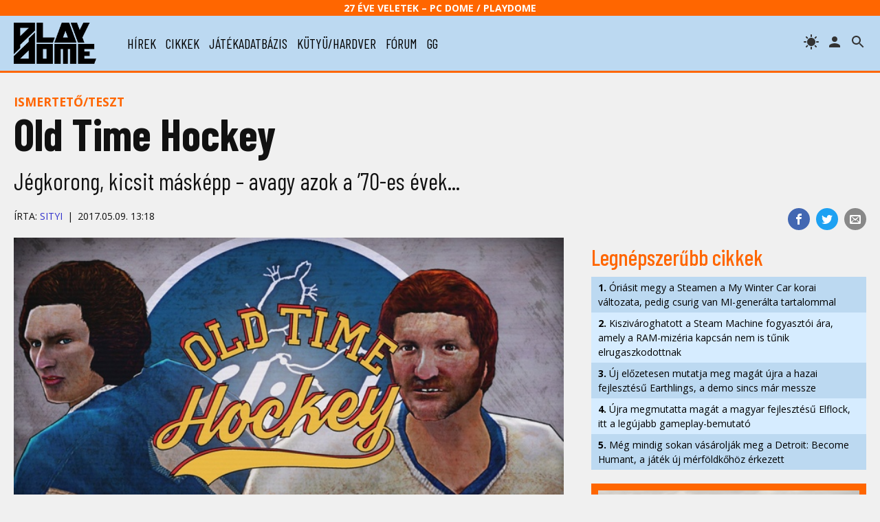

--- FILE ---
content_type: text/html; charset=UTF-8
request_url: https://www.playdome.hu/cikk/47823/old-time-hockey
body_size: 47790
content:
<!DOCTYPE html>
<html>
<head>
<!-- Google tag (gtag.js) -->
<script async src="https://www.googletagmanager.com/gtag/js?id=G-2T6Q3FV1DL"></script>
<script>
  window.dataLayer = window.dataLayer || [];
  function gtag(){dataLayer.push(arguments);}
  gtag('js', new Date());

  gtag('config', 'G-2T6Q3FV1DL');
</script>
 <title>Old Time Hockey | PlayDome online játékmagazin</title>
 <meta http-equiv="content-type" content="text/html; charset=utf-8" />
 <link rel="preconnect" href="//www.pcdome.hu" crossorigin />
 <link rel="dns-prefetch" href="//www.pcdome.hu" />
 <link rel="dns-prefetch" href="//cdn.playdome.hu" />
 <link rel="dns-prefetch" href="//fonts.googleapis.com" />
 <meta name="description" content="Jégkorong, kicsit másképp – avagy azok a ’70-es évek..." />
 <meta name="keywords" content="" />
 <link rel="canonical" href="https://www.playdome.hu/cikk/47823/old-time-hockey" />
 <meta property="og:title" content="Old Time Hockey | PlayDome online játékmagazin" />
 <meta property="og:image" content="https://www.playdome.hu/gallery/6500/old-time-hockey-headline-1.jpg" />
 <meta property="og:image:width" content="660" />
 <meta property="og:image:height" content="371" />
 <meta property="og:site_name" content="PlayDome.hu" />
 <meta property="og:description" content="Jégkorong, kicsit másképp – avagy azok a ’70-es évek..." />
 <meta property="og:url" content="https://www.playdome.hu/cikk/47823/old-time-hockey" />
 <meta property="og:type" content="website" />
 <meta property="og:locale" content="hu_HU" />
 <meta name="viewport" content="width=device-width, initial-scale=1, user-scalable=yes" />
 <meta name="robots" content="index, follow" />
 <link href="/css/pd.css?91" rel="stylesheet" type="text/css" title="normal" />
 <link rel="apple-touch-icon" sizes="180x180" href="/img/apple-touch-icon.png">
 <link rel="icon" type="image/png" sizes="32x32" href="/img/favicon-32x32.png">
 <link rel="icon" type="image/png" sizes="16x16" href="/img/favicon-16x16.png">
 <link rel="manifest" href="/site.webmanifest">
 <meta name="theme-color" content="#bcd9f1" />
 <script src="//ajax.googleapis.com/ajax/libs/jquery/3.6.0/jquery.min.js"></script>
 <script>!window.jQuery && document.write('<script src="/js/jquery-3.6.0.min.js"><\/script>');</script>
 <script src="/js/pd.js?6"></script>
 <script type="application/bannerData" id="adData">
 {
  "url"         : "https://www.playdome.hu/cikk/47823/old-time-hockey",
  "uid"         : "47823",
  "pageType"    : "article",
  "keywords"    : [],
  "category"    : "Cikk/Ismertető/teszt",
  "adult"        : 0,
  "gSens"        : 0,
  "extraData"    : []
 }
 </script>
<!-- InMobi Choice. Consent Manager Tag v3.0 (for TCF 2.2) -->
<script type="text/javascript" async=true>
(function() {
  var host = 'www.playdome.hu';
  var element = document.createElement('script');
  var firstScript = document.getElementsByTagName('script')[0];
  var url = 'https://cmp.inmobi.com'
    .concat('/choice/', '2CFJPrqDGZcGN', '/', host, '/choice.js?tag_version=V3');
  var uspTries = 0;
  var uspTriesLimit = 3;
  element.async = true;
  element.type = 'text/javascript';
  element.src = url;

  firstScript.parentNode.insertBefore(element, firstScript);

  function makeStub() {
    var TCF_LOCATOR_NAME = '__tcfapiLocator';
    var queue = [];
    var win = window;
    var cmpFrame;

    function addFrame() {
      var doc = win.document;
      var otherCMP = !!(win.frames[TCF_LOCATOR_NAME]);

      if (!otherCMP) {
        if (doc.body) {
          var iframe = doc.createElement('iframe');

          iframe.style.cssText = 'display:none';
          iframe.name = TCF_LOCATOR_NAME;
          doc.body.appendChild(iframe);
        } else {
          setTimeout(addFrame, 5);
        }
      }
      return !otherCMP;
    }

    function tcfAPIHandler() {
      var gdprApplies;
      var args = arguments;

      if (!args.length) {
        return queue;
      } else if (args[0] === 'setGdprApplies') {
        if (
          args.length > 3 &&
          args[2] === 2 &&
          typeof args[3] === 'boolean'
        ) {
          gdprApplies = args[3];
          if (typeof args[2] === 'function') {
            args[2]('set', true);
          }
        }
      } else if (args[0] === 'ping') {
        var retr = {
          gdprApplies: gdprApplies,
          cmpLoaded: false,
          cmpStatus: 'stub'
        };

        if (typeof args[2] === 'function') {
          args[2](retr);
        }
      } else {
        if(args[0] === 'init' && typeof args[3] === 'object') {
          args[3] = Object.assign(args[3], { tag_version: 'V3' });
        }
        queue.push(args);
      }
    }

    function postMessageEventHandler(event) {
      var msgIsString = typeof event.data === 'string';
      var json = {};

      try {
        if (msgIsString) {
          json = JSON.parse(event.data);
        } else {
          json = event.data;
        }
      } catch (ignore) {}

      var payload = json.__tcfapiCall;

      if (payload) {
        window.__tcfapi(
          payload.command,
          payload.version,
          function(retValue, success) {
            var returnMsg = {
              __tcfapiReturn: {
                returnValue: retValue,
                success: success,
                callId: payload.callId
              }
            };
            if (msgIsString) {
              returnMsg = JSON.stringify(returnMsg);
            }
            if (event && event.source && event.source.postMessage) {
              event.source.postMessage(returnMsg, '*');
            }
          },
          payload.parameter
        );
      }
    }

    while (win) {
      try {
        if (win.frames[TCF_LOCATOR_NAME]) {
          cmpFrame = win;
          break;
        }
      } catch (ignore) {}

      if (win === window.top) {
        break;
      }
      win = win.parent;
    }
    if (!cmpFrame) {
      addFrame();
      win.__tcfapi = tcfAPIHandler;
      win.addEventListener('message', postMessageEventHandler, false);
    }
  };

  makeStub();

  function makeGppStub() {
    const CMP_ID = 10;
    const SUPPORTED_APIS = [
      '2:tcfeuv2',
      '6:uspv1',
      '7:usnatv1',
      '8:usca',
      '9:usvav1',
      '10:uscov1',
      '11:usutv1',
      '12:usctv1'
    ];

    window.__gpp_addFrame = function (n) {
      if (!window.frames[n]) {
        if (document.body) {
          var i = document.createElement("iframe");
          i.style.cssText = "display:none";
          i.name = n;
          document.body.appendChild(i);
        } else {
          window.setTimeout(window.__gpp_addFrame, 10, n);
        }
      }
    };
    window.__gpp_stub = function () {
      var b = arguments;
      __gpp.queue = __gpp.queue || [];
      __gpp.events = __gpp.events || [];

      if (!b.length || (b.length == 1 && b[0] == "queue")) {
        return __gpp.queue;
      }

      if (b.length == 1 && b[0] == "events") {
        return __gpp.events;
      }

      var cmd = b[0];
      var clb = b.length > 1 ? b[1] : null;
      var par = b.length > 2 ? b[2] : null;
      if (cmd === "ping") {
        clb(
          {
            gppVersion: "1.1", // must be Version.Subversion, current: 1.1
            cmpStatus: "stub", // possible values: stub, loading, loaded, error
            cmpDisplayStatus: "hidden", // possible values: hidden, visible, disabled
            signalStatus: "not ready", // possible values: not ready, ready
            supportedAPIs: SUPPORTED_APIS, // list of supported APIs
            cmpId: CMP_ID, // IAB assigned CMP ID, may be 0 during stub/loading
            sectionList: [],
            applicableSections: [-1],
            gppString: "",
            parsedSections: {},
          },
          true
        );
      } else if (cmd === "addEventListener") {
        if (!("lastId" in __gpp)) {
          __gpp.lastId = 0;
        }
        __gpp.lastId++;
        var lnr = __gpp.lastId;
        __gpp.events.push({
          id: lnr,
          callback: clb,
          parameter: par,
        });
        clb(
          {
            eventName: "listenerRegistered",
            listenerId: lnr, // Registered ID of the listener
            data: true, // positive signal
            pingData: {
              gppVersion: "1.1", // must be Version.Subversion, current: 1.1
              cmpStatus: "stub", // possible values: stub, loading, loaded, error
              cmpDisplayStatus: "hidden", // possible values: hidden, visible, disabled
              signalStatus: "not ready", // possible values: not ready, ready
              supportedAPIs: SUPPORTED_APIS, // list of supported APIs
              cmpId: CMP_ID, // list of supported APIs
              sectionList: [],
              applicableSections: [-1],
              gppString: "",
              parsedSections: {},
            },
          },
          true
        );
      } else if (cmd === "removeEventListener") {
        var success = false;
        for (var i = 0; i < __gpp.events.length; i++) {
          if (__gpp.events[i].id == par) {
            __gpp.events.splice(i, 1);
            success = true;
            break;
          }
        }
        clb(
          {
            eventName: "listenerRemoved",
            listenerId: par, // Registered ID of the listener
            data: success, // status info
            pingData: {
              gppVersion: "1.1", // must be Version.Subversion, current: 1.1
              cmpStatus: "stub", // possible values: stub, loading, loaded, error
              cmpDisplayStatus: "hidden", // possible values: hidden, visible, disabled
              signalStatus: "not ready", // possible values: not ready, ready
              supportedAPIs: SUPPORTED_APIS, // list of supported APIs
              cmpId: CMP_ID, // CMP ID
              sectionList: [],
              applicableSections: [-1],
              gppString: "",
              parsedSections: {},
            },
          },
          true
        );
      } else if (cmd === "hasSection") {
        clb(false, true);
      } else if (cmd === "getSection" || cmd === "getField") {
        clb(null, true);
      }
      //queue all other commands
      else {
        __gpp.queue.push([].slice.apply(b));
      }
    };
    window.__gpp_msghandler = function (event) {
      var msgIsString = typeof event.data === "string";
      try {
        var json = msgIsString ? JSON.parse(event.data) : event.data;
      } catch (e) {
        var json = null;
      }
      if (typeof json === "object" && json !== null && "__gppCall" in json) {
        var i = json.__gppCall;
        window.__gpp(
          i.command,
          function (retValue, success) {
            var returnMsg = {
              __gppReturn: {
                returnValue: retValue,
                success: success,
                callId: i.callId,
              },
            };
            event.source.postMessage(msgIsString ? JSON.stringify(returnMsg) : returnMsg, "*");
          },
          "parameter" in i ? i.parameter : null,
          "version" in i ? i.version : "1.1"
        );
      }
    };
    if (!("__gpp" in window) || typeof window.__gpp !== "function") {
      window.__gpp = window.__gpp_stub;
      window.addEventListener("message", window.__gpp_msghandler, false);
      window.__gpp_addFrame("__gppLocator");
    }
  };

  makeGppStub();

  var uspStubFunction = function() {
    var arg = arguments;
    if (typeof window.__uspapi !== uspStubFunction) {
      setTimeout(function() {
        if (typeof window.__uspapi !== 'undefined') {
          window.__uspapi.apply(window.__uspapi, arg);
        }
      }, 500);
    }
  };

  var checkIfUspIsReady = function() {
    uspTries++;
    if (window.__uspapi === uspStubFunction && uspTries < uspTriesLimit) {
      console.warn('USP is not accessible');
    } else {
      clearInterval(uspInterval);
    }
  };

  if (typeof window.__uspapi === 'undefined') {
    window.__uspapi = uspStubFunction;
    var uspInterval = setInterval(checkIfUspIsReady, 6000);
  }
})();
</script>
<!-- End InMobi Choice. Consent Manager Tag v3.0 (for TCF 2.2) -->

<script type="application/javascript">
var debugVersion=Date.now();const admeLocalQueryString=window.location.search,admeLocalUrlParams=new URLSearchParams(admeLocalQueryString),admeLocalDebug=admeLocalUrlParams.has("admeDebug"),admeUrl="https://link.adaptivemedia.hu/adme/extra/adme",admeLink=admeLocalDebug?admeUrl+".js?v="+debugVersion:admeUrl+".min.js",admeElement=document.createElement("script");admeElement.src=admeLink,document.head.appendChild(admeElement),admeElement.onload=()=>{console.log("adme.js loaded")},admeElement.onerror=()=>{console.log("adme.js cannot be loaded")};
</script>

</head>
<body>
<header class="slotHeader">
 <div id="header-25">27 éve Veletek – PC Dome / PlayDome</div>
 <div id="header-content">
  <a href="/"><div id="logo"></div></a>
  <div id="menu-h"><svg xmlns="http://www.w3.org/2000/svg" width="36" height="36" viewBox="0 0 24 24"><path d="M0 0h24v24H0z" fill="none"/><path d="M3 18h18v-2H3v2zm0-5h18v-2H3v2zm0-7v2h18V6H3z"/></svg></div>
  <nav id="menu">
   <ul>
    <li><a href="/hirek/">hírek</a></li>
    <li><a href="/cikk/">cikkek</a></li>
    <li><a href="/jatek/">játékadatbázis</a></li>
    <li><a href="/kutyu-hardver/">kütyü/hardver</a></li>
    <li><a href="/forum.php">fórum</a></li>
    <li><a href="/gg">gg</a></li>

   </ul>
  </nav>
  <span id="header-search" title="keresés"></span>

  <a href="/felhasznalo" rel="nofollow"><span id="header-profile" title="bejelentkezés/regisztráció"></span></a>
  <span id="header-theme" title="témaváltás"></span>
 </div>
<div id="search"><form action="/kereses" id="search-form" method="get" onsubmit="return searchCheck();"><input type="text" id="search-input" name="k" placeholder="Keresés..." autofocus /> 
<select name="st"><option value="">minden</option><option value="jatek">játékok</option><option value="forum">fórum</option></select>
<button type="submit" form="search-form"><img src="/img/icon-search.svg" alt="" style="width: 24px; height: 24px; vertical-align: text-bottom;" /></button></form></div>
</header>

<div id="content" class="slotFullContainer">
 <div id="notifications"></div>
 <div id="" class="center" style="margin: 10px 0; max-width: 100%; overflow-x: hidden;"></div>
<script type="application/ld+json">
{
 "@context": "http://schema.org",
 "@type": "NewsArticle",
 "headline": "Old Time Hockey",
 "datePublished": "2017-05-09T13:18:00Z",
 "dateModified": "2017-05-09T13:18:00Z",
 "author":
 {
  "@type": "Person",
  "name": "Sityi"
 },
 "image":
 {
  "@type": "ImageObject",
  "url": "gallery/6500/old-time-hockey-headline-1.jpg",
  "width": 660,
  "height": 371
 },
 "thumbnailUrl": "https://www.pcdome.hu/content/news/147823-200.jpg",
 "publisher":
 {
  "@type": "Organization",
  "name": "PlayDome.hu",
  "logo":
  {
   "@type": "ImageObject",
   "url": "/img/playdome-logo-400x400.jpg",
   "width": 400,
   "height": 400
  }
 },
 "description": "Jégkorong, kicsit másképp – avagy azok a ’70-es évek...",
 "url": "https://www.playdome.hu/cikk/47823/old-time-hockey"
}
</script>

<p class="content-category"><a href="/cikk/ismerteto" style="text-decoration: none;">Ismertető/teszt</a></p>

<h1>Old Time Hockey</h1>
<p class="lead">Jégkorong, kicsit másképp – avagy azok a ’70-es évek...</p>
<div id="content-header-social">
 <ul>
 <li class="share-facebook"><a href="https://www.facebook.com/sharer/sharer.php?u=https%3A%2F%2Fwww.playdome.hu%2Fcikk%2F47823%2Fold-time-hockey" target="_blank" title="Oszd meg Facebookon!"><img src="/img/icon-facebook.svg" alt="Facebook" /></a></li>
 <li class="share-twitter"><a href="https://twitter.com/intent/tweet?url=https%3A%2F%2Fwww.playdome.hu%2Fcikk%2F47823%2Fold-time-hockey&text=Old Time Hockey | PlayDome online játékmagazin" target="_blank" title="Oszd meg Twitteren!"><img src="/img/icon-twitter.svg" alt="Twitter" /></a></li>
 <li class="share-email"><a href="mailto:?subject=Old Time Hockey | PlayDome online játékmagazin&body=https%3A%2F%2Fwww.playdome.hu%2Fcikk%2F47823%2Fold-time-hockey" title="Oszd meg e-mailben!"><img src="/img/icon-email.svg" alt="e-mail" /></a></li>
 </ul>
</div>
<div class="author"><p>Írta: <a href="/felhasznalo/86109/sityi" style="text-decoration: none;">Sityi</a><span class="content-date">2017.05.09. 13:18</span></p></div>

<div id="left">
<article class="slotArticle">
<div class="headline-image"><a href="/jatek/6500/old-time-hockey">
<picture>
 <source media="(min-width: 1061px)" sizes="1280px" srcset="//www.pcdome.hu/gallery/6500/old-time-hockey-headline-1.jpg" />
 <source media="(min-width: 801px)" sizes="660px" srcset="//www.pcdome.hu/gallery/6500/old-time-hockey-headline-1.jpg" />
 <source media="(min-width: 701px)" sizes="1280px" srcset="//www.pcdome.hu/gallery/6500/old-time-hockey-headline-1.jpg" />
 <source media="(min-width: 0px)" sizes="660px" srcset="//www.pcdome.hu/gallery/6500/old-time-hockey-headline-1.jpg" />
 <img src="//www.pcdome.hu/gallery/6500/old-time-hockey-headline-1.jpg" alt="Old Time  Hockey" />
</picture>
</a></a></div>
<p>Úgy látszik, idén a kanadaiak elől nem menekülhetek: a <I><a href="/jatek/6479/semispheres">Semishperes</a></I> és a <I><a href="/jatek/6488/dystoria">Dystoria</a></I> után az <I>Old Time Hockey</I> is a juharszirup, Ryan Gosling, és természetesen a jégkorong hazájából érkezett Steamre és PlayStation 4-re. Ha emlékezetem nem csal, akkor PC-n az utolsó EA Sports-féle NHL-játék a 2008-as <I>NHL 09</I> volt, azaz majdnem 10 éve nem jött ki olyan hokis játék számítógépre, amit a szaksajtó egyáltalán említésre méltatott volna. Persze hiba volna egy kicsiny fejlesztőstúdiótól ugyanazt elvárni, mint amit a nagy mamut évtizedek óta csinál, de ilyen ínséges időben nem válogatunk – na de mit is kapunk a pénzünkért?
</p>
<div class="video"><div style="position:relative;height:0;padding-bottom:56.25%"><iframe src="https://www.youtube.com/embed/28XXoVFZJ84?rel=0?ecver=2" width="640" height="360" frameborder="0" style="position:absolute;width:100%;height:100%;left:0" allowfullscreen></iframe></div> </div>
<p>
Hogy miben próbál az <I>Old Time Hockey</I> újítani? Először is, van sztori mód, amelyben a Hinto Brews csapatot juttathatjuk fel a csúcsra, szép lassan átélve a „kutyaütőkből bajnokok” (rém?)álmot. Emellett mivel meccs nincs sör nélkül (kapaszkodni ugyebár csak kell valamibe), így az irányítás is beállítható egykezesre, nehogy el kelljen engedni az üveget/dobozt akárcsak egy pillanatra is. Nem viccelek, tényleg emiatt van Beer Mode irányítás is! Azt a korszakát eleveníti fel az észak-amerikai hokinak a játék, amikor még különösebb védőfelszerelés nélkül mentek a jégre a játékosok, a kapusok a Jason Voorhees által ikonikussá tett maszkban védtek, a bunyók pedig pont emiatt komolyabb sérülésveszélyt jelentettek – no nem mintha maga a mérkőzés hárfás háttérzenéjű teadélután lett volna. Kicsit pontosítva: a ’70-es évekre gondoltak a készítők. No de nézzük sorjában, mivel is állunk szemben!</p>
<figure>
<a href="//cdn.playdome.hu/gallery/6500/image1.jpg" rel="gallery" class="swipebox"><picture>
  <source media="(max-width: 1000px)" srcset="//cdn.playdome.hu/gallery/6500/image1g.jpg" />
  <source media="(min-width: 1001px)" srcset="//cdn.playdome.hu/gallery/6500/image1.jpg" />
  <img src="//cdn.playdome.hu/gallery/6500/image1g.jpg" alt="Old Time Hockey" />
 </picture></a>
</figure><p>A játék a fejlesztők saját motorját, a Hive Engine 2-t használja – sok technikai információt sajnos nem találtam róla, így marad a laikus megközelítés az értékelésnél: a stílus koherens (sőt, nekem valahol még tetszik is), de alapvetően igencsak elavult szintet hoz. Engem leginkább a baltával faragott játékosok zavarnak a legjobban, bár az tény, hogy karakterisztikájuk így is van – személyiségük meg pláne, hála a gyűjtögethető játékoskártyáknak. Ettől függetlenül panaszunk nem nagyon lehet, az antikolás jól áll neki: a képek sarkai a régi katódsugárcsöves tévékét imitálva hozzák vissza a majd’ 50 évvel ezelőtti hangulatot. A hangok terén sokkal jobb a helyzet: a meccs alapzaja, a korong és az ütők csattogása abszolút a helyükön vannak, a kis hangulatfokozó orgonaszólók nem hiányoznak, ergo a meccs audio-illúziója szinte tökéletes. Kicsit több beszólás a közönségtől jobb lett volna, illetve a kommentár színvonala is el van maradva úgy 10 évvel, de ez is inkább hosszú távon tűnik fel. A menüben hallható zenék viszont nagyon állatok – telitalálat a soundtrack, érdemes lehet külön DLC-ként elérhetővé tenni!</p>
<figure>
<a href="//cdn.playdome.hu/gallery/6500/image2.jpg" rel="gallery" class="swipebox"><picture>
  <source media="(max-width: 1000px)" srcset="//cdn.playdome.hu/gallery/6500/image2g.jpg" />
  <source media="(min-width: 1001px)" srcset="//cdn.playdome.hu/gallery/6500/image2.jpg" />
  <img src="//cdn.playdome.hu/gallery/6500/image2g.jpg" alt="Old Time Hockey" />
 </picture></a>
</figure><p>Az irányítással viszont nem vagyok kibékülve. Szokható, de addig azért lesz pár ősz hajszálunk. A sörös mód mellett lehet árkád és profi – előbbinél két gombot elég nyomkodni, utóbbinál totális kontrollunk van az adott játékos felett. Csakhogy: az előbbi esetében pont az egyszerűsítés miatt nem mindig sikerül azt csinálnunk, amit szeretnénk (ehhez kell idő, amíg ráérzünk); utóbbinál viszont nem vagyok róla teljesen meggyőződve, hogy nem lett-e túlbonyolítva (bodycheckelni például úgy tudunk, hogy míg a bal karral irányítjuk, merre siklunk a korcsolyánkon, a jobbal addig a lökés irányát határozzuk meg). Persze ha már belejöttünk, nem rossz, de addig sok olyan meccs le fog menni, aminek az eredménye jobb is lehetett volna.</p>
<figure>
<a href="//cdn.playdome.hu/gallery/6500/image3.jpg" rel="gallery" class="swipebox"><picture>
  <source media="(max-width: 1000px)" srcset="//cdn.playdome.hu/gallery/6500/image3g.jpg" />
  <source media="(min-width: 1001px)" srcset="//cdn.playdome.hu/gallery/6500/image3.jpg" />
  <img src="//cdn.playdome.hu/gallery/6500/image3g.jpg" alt="Old Time Hockey" />
 </picture></a>
</figure><p>Játékmódok tekintetében nem vagyunk különösebben eleresztve: játszhatunk tét nélküli meccseket a mindössze 10 csapat közül választva – vagy tolhatjuk a Hinto Brews történetét. Ha bajnokságot akarunk indítani egy másik csapattal, azt csak a sztori mód abszolválása után tehetjük meg – sajnos. Emellett gyakorlási lehetőség sincs a különféle szituációkra, pedig nem ártana, hogy például a bunyók során minél kisebb eséllyel verjenek répává vagy büntetővel ne egy éles meccsen találkozzunk először – nem, a tét nélküli meccs ilyen célzott felkészülésre sajnos nem jó.</p>
<figure>
<a href="//cdn.playdome.hu/gallery/6500/image4.jpg" rel="gallery" class="swipebox"><picture>
  <source media="(max-width: 1000px)" srcset="//cdn.playdome.hu/gallery/6500/image4g.jpg" />
  <source media="(min-width: 1001px)" srcset="//cdn.playdome.hu/gallery/6500/image4.jpg" />
  <img src="//cdn.playdome.hu/gallery/6500/image4g.jpg" alt="Old Time Hockey" />
 </picture></a>
</figure><p>Mindent összevetve az <I>Old Time Hockey</I> remek móka minden hibája ellenére is. Elvileg újabb 10 csapat érkezik egy DLC keretén belül, illetve a fejlesztők figyelnek a játékosok visszajelzéseire (legalábbis Steamen), így esélyes, hogy a fenti morgásaim egy része okafogyottá válhat egy idő után. Az se búsuljon, akiknek Xbox One-ja vagy Nintendo Switche van, ezekre is hamarosan érkezik az OTH. Hívd át 3 haverodat egy délután, gamepadeket-sört elő, aztán lehet a klasszikus faütővel beakasztani és pofozkodni!</p>




</article>

<p>
 <img src="/img/icon-down-arrow-orange.svg" alt="" /> <span id="content-like-arrow">Kattints, ha érdekesnek találtad a cikket!</span><br />
 <button id="content-like" class="like" style="margin-right: 1em;"><span class="thumbup"></span> Tetszett (<span id="like-num">11</span>)</button>
 <button id="game-follow" class="like"><span class="star"></span> Játék követése</button>
</p>



<div id="review">
 <div id="review-pro"><strong>Pozitívumok</strong><ul><li>PC-re nagyon rég jött már ki jégkoronggal foglalkozó játék (legalábbis ami ismertebbé vált volna).</li><li>A sztori mód egész érdekes (nem kell minden meccset feltétlenül megnyernünk, más céljaink vannak).</li><li>Fenomenális soundtrack.</li></ul></div><div id="review-con"><strong>Negatívumok</strong><ul><li>Lehetne több játékmód is.</li><li>A kommentátor szövegelhetne változatosabban is – a közönséggel együtt.</li><li>Az irányítás eleinte nem az igazi.</li><li>Baltával faragott emberek.</li></ul></div>
</div>


<h3>További képek</h3>
<div class="splide" role="group">
 <div class="splide__track">
  <ul class="splide__list">
<li class="splide__slide"><a href="//cdn.playdome.hu/gallery/6500/image5.jpg" rel="gallery" class="swipebox"><img src="//cdn.playdome.hu/gallery/6500/image5g.jpg" alt="Old Time  Hockey" /></a></li>
<li class="splide__slide"><a href="//cdn.playdome.hu/gallery/6500/image6.jpg" rel="gallery" class="swipebox"><img src="//cdn.playdome.hu/gallery/6500/image6g.jpg" alt="Old Time  Hockey" /></a></li>
<li class="splide__slide"><a href="//cdn.playdome.hu/gallery/6500/image7.jpg" rel="gallery" class="swipebox"><img src="//cdn.playdome.hu/gallery/6500/image7g.jpg" alt="Old Time  Hockey" /></a></li>
<li class="splide__slide"><a href="//cdn.playdome.hu/gallery/6500/image8.jpg" rel="gallery" class="swipebox"><img src="//cdn.playdome.hu/gallery/6500/image8g.jpg" alt="Old Time  Hockey" /></a></li>
<li class="splide__slide"><a href="//cdn.playdome.hu/gallery/6500/image9.jpg" rel="gallery" class="swipebox"><img src="//cdn.playdome.hu/gallery/6500/image9g.jpg" alt="Old Time  Hockey" /></a></li>
<li class="splide__slide"><a href="//cdn.playdome.hu/gallery/6500/image10.jpg" rel="gallery" class="swipebox"><img src="//cdn.playdome.hu/gallery/6500/image10g.jpg" alt="Old Time  Hockey" /></a></li>
<li class="splide__slide"><a href="//cdn.playdome.hu/gallery/6500/image11.jpg" rel="gallery" class="swipebox"><img src="//cdn.playdome.hu/gallery/6500/image11g.jpg" alt="Old Time  Hockey" /></a></li>
<li class="splide__slide"><a href="//cdn.playdome.hu/gallery/6500/image12.jpg" rel="gallery" class="swipebox"><img src="//cdn.playdome.hu/gallery/6500/image12g.jpg" alt="Old Time  Hockey" /></a></li>

  </ul>
 </div>
</div>
<script>
$(function()
{
 var splide=new Splide('.splide', {perPage: 3, autoHeight: true, rewind: true, breakpoints: {1100: {perPage: 2}, 850: {perPage: 1}, 800: {perPage: 2}, 500: {perPage: 1, pagination: false}}});
 splide.mount();
});
</script>



<div id="gameinfo">
<div id="gameinfo-data">
  <h3><a href="/jatek/6500/old-time-hockey">Old Time  Hockey</a></h3>
  <div><strong>Platform:</strong> <ul class="gameinfo-platforms"><li><a href="/jatek/?pl=pc">PC</a></li><li><a href="/jatek/?pl=ps4">PlayStation 4</a></li><li><a href="/jatek/?pl=x1">Xbox One</a></li></ul></div>
  <p><strong>Fejlesztő:</strong> <a href="/ceg/2254/v7-entertainment">V7 Entertainment</a></p>
  <p><strong>Kiadó:</strong> <a href="/ceg/2254/v7-entertainment">V7 Entertainment</a></p>

  <p><strong>Megjelenés:</strong> <br /><i>2017. március 28.</i> PC<br /><i>n/a:</i> PS4, X1</p>
  <p><strong>Minimális rendszerigény:</strong> Intel Core 2 Duo E6700 2,66 GHz vagy hasonló AMD processzor, 4 GB RAM, GeForce 450, 4 GB HDD, 64-bites Windows 7</p>
  <p><strong>Ajánlott konfiguráció:</strong> Intel Core 2 Quad Q9300 2,5 GHz vagy hasonló AMD processzor, 6 GB RAM, GeForce 570, 4 GB HDD, 64-bites Windows 10</p>
 <p class="small strong"><a href="/jatek/6500/old-time-hockey">&raquo; Tovább a játék adatlapjára</a></p>
 </div>
</div>

<ul class="share">
 <li class="share-facebook"><a href="https://www.facebook.com/sharer/sharer.php?u=https%3A%2F%2Fwww.playdome.hu%2Fcikk%2F47823%2Fold-time-hockey" target="_blank" title="Oszd meg Facebookon!"><img src="/img/icon-facebook.svg" alt="Facebook" /></a></li>
 <li class="share-twitter"><a href="https://twitter.com/intent/tweet?url=https%3A%2F%2Fwww.playdome.hu%2Fcikk%2F47823%2Fold-time-hockey&text=Old Time Hockey | PlayDome online játékmagazin" target="_blank" title="Oszd meg Twitteren!"><img src="/img/icon-twitter.svg" alt="Twitter" /></a></li>
 <li class="share-messenger"><a href="https://www.facebook.com/dialog/send?app_id=718559591893044&link=https%3A%2F%2Fwww.playdome.hu%2Fcikk%2F47823%2Fold-time-hockey" target="_blank" title="Oszd meg Messengeren!"><img src="/img/icon-messenger.png" alt="Messenger" /></a></li>
 <li class="share-viber"><a href="viber://forward?text=https%3A%2F%2Fwww.playdome.hu%2Fcikk%2F47823%2Fold-time-hockey" title="Oszd meg Viberen!"><img src="/img/icon-viber.png" alt="Viber" /></a></li>
 <li class="share-whatsapp"><a href="https://api.whatsapp.com/send?phone=&text=https%3A%2F%2Fwww.playdome.hu%2Fcikk%2F47823%2Fold-time-hockey" target="_blank" title="Oszd meg WhatsAppon!"><img src="/img/icon-whatsapp.svg" alt="WhatsApp" /></a></li>
 <li class="share-email"><a href="mailto:?subject=Old Time Hockey | PlayDome online játékmagazin&body=https%3A%2F%2Fwww.playdome.hu%2Fcikk%2F47823%2Fold-time-hockey" title="Oszd meg e-mailben!"><img src="/img/icon-email.svg" alt="e-mail" /></a></li>
</ul>
<div id="content-author">
 <img src="/usr/avatar/86/86109-author-100.jpg" alt="Sityi" style="width: 100px; height: 100px; border: 1px solid #000;" />
<p class="small"><strong><a href="/felhasznalo/86109/sityi">Sityi</a></strong><br />Örökifjú hardvertudor, csúcsamatőr fotelpilóta, botcsinálta zenészkezdemény. De amúgy békés majdnemmindenevő. Vonzódik a kerek dolgokhoz: legjobban a kormánykerék és a DJ-kontrollerei mögött érzi magát.</p><div class="clr"></div>
</div>
<h3 id="hozzaszolasok" class="clr">HOZZÁSZÓLÁSOK</h3>

<p style="margin: .25em 0;">Még nincs hozzászólás, légy Te az első!</p>
<div id="content-new-comment" class="right"><form id="post-comment" action="/forum.php?action=sl" method="post"><textarea id="comment-letter" name="letter"  style="cursor: pointer;" placeholder="Jelentkezz be, kattints ide!"></textarea><br />

<input type="hidden" name="f" value="30" /><input type="hidden" name="t" value="0" /><input type="hidden" name="content_id" value="47823" /></form></div>
<script>$("#comment-letter").click(function(){window.location.href="/felhasznalo";});</script>
</div><div id="right" class="slotSingleColumn">
 <h3>Legnépszerűbb cikkek</h3>
 <ul class="toplist"><li><a href="/hirek/64572/oriasit-megy-a-steamen-a-my-winter-car-korai-valtozata-pedig-csurig-van-mi-generalta-tartalommal"><strong>1.</strong> Óriásit megy a Steamen a My Winter Car korai változata, pedig csurig van MI-generálta tartalommal</a></li><li><a href="/hirek/64576/kiszivaroghatott-a-steam-machine-fogyasztoi-ara-amely-a-ram-mizeria-kapcsan-nem-is-tunik-elrugaszkodottnak"><strong>2.</strong> Kiszivároghatott a Steam Machine fogyasztói ára, amely a RAM-mizéria kapcsán nem is tűnik elrugaszkodottnak</a></li><li><a href="/hirek/64586/uj-elozetesen-mutatja-meg-magat-ujra-a-hazai-fejlesztesu-earthlings-a-demo-sincs-mar-messze"><strong>3.</strong> Új előzetesen mutatja meg magát újra a hazai fejlesztésű Earthlings, a demo sincs már messze</a></li><li><a href="/hirek/64571/ujra-megmutatta-magat-a-magyar-fejlesztesu-elflock-itt-a-legujabb-gameplay-bemutato"><strong>4.</strong> Újra megmutatta magát a magyar fejlesztésű Elflock, itt a legújabb gameplay-bemutató</a></li><li><a href="/hirek/64575/meg-mindig-sokan-vasaroljak-meg-a-detroit-become-humant-a-jatek-uj-merfoldkohoz-erkezett"><strong>5.</strong> Még mindig sokan vásárolják meg a Detroit: Become Humant, a játék új mérföldkőhöz érkezett</a></li></ul>

 <div id="" class="center" style="margin-top: 20px;"></div>

 <div id="daily-gameguess">
 <a href="/gg"><img src="/content/gameguess/20260120/1-dc516c63fcc62f1b0381b22687e6f1a1.jpg" style="width: 100%;" alt="GG GameGuess" /></a><br />
 <a href="/gg"><strong>GG - Napi feladvány</strong><br />Találd ki, melyik játékhoz tartoznak a képrészletek!</a></div>



 <h3><a href="/forum.php?action=lt">Legfrissebb fórumtémák</a></h3>
 <dl class="forum-latest"><dt>00:36</dt><dd><a href="/forum.php?action=ll&t=8626" title="Utolsó: Shadowguard 2026.01.20. 00:36">Ki mivel játszik mostanában?</a> <span class="gray">[8188]</span></dd><dt>00:06</dt><dd><a href="/forum.php?action=ll&t=9617" title="Utolsó: SMBX-fan 2026.01.20. 00:06">Helyzetjelentés</a> <span class="gray">[157534]</span></dd><dt>14:20</dt><dd><a href="/forum.php?action=ll&t=2983" title="Utolsó: Aryx 2026.01.19. 14:20">Windows Help Desk</a> <span class="gray">[7877]</span></dd><dt>10:58</dt><dd><a href="/forum.php?action=ll&t=29230" title="Utolsó: Dark Archon 2026.01.19. 10:58">Clair Obscur: Expedition 33</a> <span class="gray">[51]</span></dd><dt>13:45</dt><dd><a href="/forum.php?action=ll&t=27640" title="Utolsó: Aribeth 2026.01.17. 13:45">Diablo IV</a> <span class="gray">[455]</span></dd><dt>15:09</dt><dd><a href="/forum.php?action=ll&t=17770" title="Utolsó: jawsika 2026.01.16. 15:09">Milyen játékot vettél/tervezel venni mostanában?</a> <span class="gray">[2535]</span></dd><dt>12:54</dt><dd><a href="/forum.php?action=ll&t=28795" title="Utolsó: Aryx 2026.01.14. 12:54">Versenyszimulátorok</a> <span class="gray">[42]</span></dd><dt>20:10</dt><dd><a href="/forum.php?action=ll&t=14769" title="Utolsó: david139 2026.01.12. 20:10">Szét*** az ideg</a> <span class="gray">[5477]</span></dd><dt>14:45</dt><dd><a href="/forum.php?action=ll&t=7223" title="Utolsó: SMBX-fan 2026.01.10. 14:45">Kezd durvulni az időjárás!</a> <span class="gray">[4472]</span></dd><dt>11:57</dt><dd><a href="/forum.php?action=ll&t=29311" title="Utolsó: Baracklekvár 2026.01.10. 11:57">Újra megmutatta magát a magyar fejlesztésű Elflock, itt a legújabb gameplay-bemutató [hozzászólások]</a> <span class="gray">[1]</span></dd></dl>



 <h3>Hasznos tartalmak</h3>
 <div id="right-promo">
  <div><a href="/hirek/64371/asus-tuf-gaming-x-hatsune-miku-egyuttmukodes-ki-mondta-hogy-ami-gamer-az-nem-lehet-cuki-x"><img src="/content/hasznos/asus-hatsune-miku.jpg" alt="ASUS TUF Gaming x Hatsune Miku együttműködés – Ki mondta, hogy ami gamer, az nem lehet cuki?" />
  <p style="margin-top: 0;">ASUS TUF Gaming x Hatsune Miku együttműködés – Ki mondta, hogy ami gamer, az nem lehet cuki? (x)</p></a></div><div><a href="/hirek/64350/wifi-7-asus-modra-a-negyven-7-es-ugynok-ajanlasaval-x"><img src="/content/hasznos/asus-wifi7.jpg" alt="WiFi 7 ASUS módra – A negyven 7-es ügynök ajánlásával" />
  <p style="margin-top: 0;">WiFi 7 ASUS módra – A negyven 7-es ügynök ajánlásával (x)</p></a></div><div><a href="/cikk/55386/amit-az-ultraszeles-monitorokrol-tudni-erdemes"><img src="/content/hasznos/hasznos-ultraszeles.jpg" alt="Amit az ultraszéles monitorokról tudni érdemes" />
  <p style="margin-top: 0;">Amit az ultraszéles monitorokról tudni érdemes</p></a></div><div><a href="/cikk/52959/kis-panelhatarozo-avagy-milyen-monitort-valasszak"><img src="/content/hasznos/hasznos-panelhatarozo.jpg" alt="Kis panelhatározó, avagy milyen monitort válasszak?" />
  <p style="margin-top: 0;">Kis panelhatározó, avagy milyen monitort válasszak?</p></a></div><div><a href="/cikk/53572/amit-a-monitorcsatlakozokrol-tudni-erdemes"><img src="/content/hasznos/hasznos-monitorcsatlakozok.jpg" alt="Amit a monitorcsatlakozókról tudni érdemes" />
  <p style="margin-top: 0;">Amit a monitorcsatlakozókról tudni érdemes</p></a></div>
 </div>

 <div id="" class="center"></div>

</div>

<script>
$(function()
{
 $("#content-new-comment textarea").focus(function(){$(this).addClass("open");});
 $("#content-like").click(function(){
  if(!$("#content-like").hasClass("active"))
  {
    $.get("/like.php?c=47823", function(data){
     if(data=="OK")
     {
       $("#content-like").addClass("active");
       $("#like-num").text(parseInt($("#like-num").text())+1);
     }
   });
  }
 });

 $("#game-follow").click(function(){
    $.get("/follow.php?g=6500", function(data){
     if(data=="OK")
     {
       $("#game-follow").addClass("active");
       notificationPopup("A Old Time  Hockey játékot hozzáadtuk követett játékaidhoz.", 5000);
     }
     else if(data=="DEL")
     {
       $("#game-follow").removeClass("active");
       notificationPopup("A Old Time  Hockey játékot töröltük követett játékaid közül.", 5000);
     }
     else
     {
       notificationPopup('A funkció használatához <a href="/felhasznalo">jelentkezz be</a>!', 5000);
     }
   });
 });

 $(".insert-tag").on("click", function(){
     insertAtCursor("comment-letter", $(this).data("prefix"), $(this).data("postfix"));
 });

 $(".forum-spoiler").click(function()
 {
  $(this).removeClass("forum-spoiler");
 });

});

function insertsmiley(smiley)
{
 insertAtCursor("comment-letter", smiley, "");
}

function insertAtCursor(textarea, prefix, postfix="")
{
 var t=$("#"+textarea);
 var cursorPosStart=t.prop('selectionStart');
 var cursorPosEnd=t.prop('selectionEnd');
 var v=t.val();
 var textBefore=v.substring(0, cursorPosStart);
 var textSelected=v.substring(cursorPosStart, cursorPosEnd);
 var textAfter=v.substring(cursorPosEnd, v.length);
 if(postfix=="")
 {
   cursorPosEnd-=textSelected.length;
   textSelected=""; // overwrite selected text
 }
 t.val(textBefore+prefix+textSelected+postfix+textAfter);
 if(cursorPosEnd>cursorPosStart || postfix!="") t.prop("selectionStart", cursorPosEnd+prefix.length+postfix.length);
 else t.prop("selectionStart", cursorPosStart+prefix.length);
 t.prop("selectionEnd", cursorPosEnd+prefix.length+postfix.length);
 t.focus();
}

function insertLink()
{
 var link=$("#link-url").val();
 insertAtCursor("comment-letter", "[link:"+link+"]", "[/link]");
}
</script>
</div>

<div id="recommended-footer">
<h3>Ezeket is olvasd el!</h3>
<div class="recommended-content">
<div>
 <div>
   <div class="content-list-category">Játékhírek</div>
   <h3>Napokon belül megjelenik a MicroProse ókori háborúkat feldolgozó stratégiája, a Strategos</h3>
 </div>
 <a href="/hirek/64587/napokon-belul-megjelenik-a-microprose-okori-haborukat-feldolgozo-strategiaja-a-strategos"><picture>
  <source media="(max-width: 480px)" srcset="//www.pcdome.hu/gallery/article/64587/article-headline-1.jpg" />
  <source media="(min-width: 481px) and (max-width: 800px)" srcset="//www.pcdome.hu/content/news/164587-400.jpg" />
  <source media="(min-width: 801px)" srcset="//www.pcdome.hu/gallery/article/64587/article-headline-1.jpg" />
  <img src="//www.pcdome.hu///www.pcdome.hu/gallery/article/64587/article-headline-1.jpg" alt="Napokon belül megjelenik a MicroProse ókori háborúkat feldolgozó stratégiája, a Strategos" />
 </picture></a>
</div><div>
 <div>
   <div class="content-list-category">megjelenési dátum</div>
   <h3>Trailert és dátumot kapott Peter Molyneux új istenszimulátora, a Masters of Albion</h3>
 </div>
 <a href="/hirek/64581/trailert-es-datumot-kapott-peter-molyneux-uj-istenszimulatora-a-masters-of-albion"><picture>
  <source media="(max-width: 480px)" srcset="//www.pcdome.hu/gallery/article/64581/article-headline-1.jpg" />
  <source media="(min-width: 481px) and (max-width: 800px)" srcset="//www.pcdome.hu/content/news/164581-400.jpg" />
  <source media="(min-width: 801px)" srcset="//www.pcdome.hu/gallery/article/64581/article-headline-1.jpg" />
  <img src="//www.pcdome.hu///www.pcdome.hu/gallery/article/64581/article-headline-1.jpg" alt="Trailert és dátumot kapott Peter Molyneux új istenszimulátora, a Masters of Albion" />
 </picture></a>
</div><div>
 <div>
   <div class="content-list-category">Játékhírek</div>
   <h3>Új trailerben kapott végre megjelenési dátumot a ’90-es évek hajós stratégiájának remake-je, a Corsairs: Battle of the Caribbean</h3>
 </div>
 <a href="/hirek/64583/uj-trailerben-kapott-vegre-megjelenesi-datumot-a-90-es-evek-hajos-strategiajanak-remake-je-a-corsairs-battle-of-the-caribbean"><picture>
  <source media="(max-width: 480px)" srcset="//www.pcdome.hu/gallery/article/64583/article-headline-1.jpg" />
  <source media="(min-width: 481px) and (max-width: 800px)" srcset="//www.pcdome.hu/content/news/164583-400.jpg" />
  <source media="(min-width: 801px)" srcset="//www.pcdome.hu/gallery/article/64583/article-headline-1.jpg" />
  <img src="//www.pcdome.hu///www.pcdome.hu/gallery/article/64583/article-headline-1.jpg" alt="Új trailerben kapott végre megjelenési dátumot a ’90-es évek hajós stratégiájának remake-je, a Corsairs: Battle of the Caribbean" />
 </picture></a>
</div><div>
 <div>
   <div class="content-list-category">Játékhírek</div>
   <h3>Kőkemény morális döntések sora vár egy háborús kórházban a most bejelentett War Angelsben</h3>
 </div>
 <a href="/hirek/64594/kokemeny-moralis-dontesek-sora-var-egy-haborus-korhazban-a-most-bejelentett-war-angelsben"><picture>
  <source media="(max-width: 480px)" srcset="//www.pcdome.hu/gallery/article/64594/article-headline-1.jpg" />
  <source media="(min-width: 481px) and (max-width: 800px)" srcset="//www.pcdome.hu/content/news/164594-400.jpg" />
  <source media="(min-width: 801px)" srcset="//www.pcdome.hu/gallery/article/64594/article-headline-1.jpg" />
  <img src="//www.pcdome.hu///www.pcdome.hu/gallery/article/64594/article-headline-1.jpg" alt="Kőkemény morális döntések sora vár egy háborús kórházban a most bejelentett War Angelsben" />
 </picture></a>
</div><div>
 <div>
   <div class="content-list-category">Játékhírek</div>
   <h3>Pár napja még a The Division 3-ról áradozott, ma már a Battlefielden dolgozik Julian Gerighty</h3>
 </div>
 <a href="/hirek/64593/par-napja-meg-a-the-division-3-rol-aradozott-ma-mar-a-battlefielden-dolgozik-julian-gerighty"><picture>
  <source media="(max-width: 480px)" srcset="//www.pcdome.hu/gallery/article/64593/article-headline-1.jpg" />
  <source media="(min-width: 481px) and (max-width: 800px)" srcset="//www.pcdome.hu/content/news/164593-400.jpg" />
  <source media="(min-width: 801px)" srcset="//www.pcdome.hu/gallery/article/64593/article-headline-1.jpg" />
  <img src="//www.pcdome.hu///www.pcdome.hu/gallery/article/64593/article-headline-1.jpg" alt="Pár napja még a The Division 3-ról áradozott, ma már a Battlefielden dolgozik Julian Gerighty" />
 </picture></a>
</div><div>
 <div>
   <div class="content-list-category">Játékhírek</div>
   <h3>Új előzetesen mutatja meg magát újra a hazai fejlesztésű Earthlings, a demo sincs már messze</h3>
 </div>
 <a href="/hirek/64586/uj-elozetesen-mutatja-meg-magat-ujra-a-hazai-fejlesztesu-earthlings-a-demo-sincs-mar-messze"><picture>
  <source media="(max-width: 480px)" srcset="//www.pcdome.hu/gallery/article/64586/article-headline-1.jpg" />
  <source media="(min-width: 481px) and (max-width: 800px)" srcset="//www.pcdome.hu/content/news/164586-400.jpg" />
  <source media="(min-width: 801px)" srcset="//www.pcdome.hu/gallery/article/64586/article-headline-1.jpg" />
  <img src="//www.pcdome.hu///www.pcdome.hu/gallery/article/64586/article-headline-1.jpg" alt="Új előzetesen mutatja meg magát újra a hazai fejlesztésű Earthlings, a demo sincs már messze" />
 </picture></a>
</div>
</div>
</div>

<footer>
 <div class="wrapper">
  <div class="footer-col">
  <p><strong>PlayDome online magazin</strong><br />Az 1998-ban alapított PC Dome utódja</p>
  <ul>
   <li><a href="/impresszum.html">Impresszum</a></li>
   <li><a href="/mediaajanlat.html">Médiaajánlat</a></li>
   <li><a href="/adatvedelem.html">Adatvédelem</a></li>
   <li><a href="/rss/playdome.xml">RSS</a></li>
  </ul>
  <ul>
   <li><a href="/blog/">Blogok</a></li>
  </ul>
  <p class="small"></p>
  </div><div class="footer-col">
  <p><strong>Kövess minket!</strong></p>
  <ul>
   <li><a href="https://www.facebook.com/pcdome" target="_blank">Facebook</a></li>
   <li><a href="https://www.youtube.com/playdomehu" target="_blank">YouTube</a></li>
   <li><a href="https://www.instagram.com/playdome/" target="_blank">Instagram</a></li>
   <li><a href="https://www.twitter.com/playdomehu/" target="_blank">Twitter</a></li>
   <li><a href="https://steamcommunity.com/groups/playdome" target="_blank">Steam csoport</a></li>
   <li><a href="https://store.steampowered.com/curator/6944876/" target="_blank">Steam kurátor</a></li>
  </ul>
  </div><div class="footer-col">
  <p><strong>Partnerek</strong></p>
  <ul>
   <li><a href="http://www.undergroundmagazin.hu" target="_blank">Underground magazin</a></li>
   <li><a href="http://pogessor.pcdome.hu/" target="_blank">Pogessor - Hearts of Iron</a></li>
  </ul>
  <ul>
   <li><a href="/hirek/sajtokozlemeny" target="_blank">Miegymás</a></li>
  </ul>
  <p><strong>Ügynökségi értékesítési képviselet:</strong><br /><a href="https://adaptivemedia.hu" target="_blank">Adaptive Media</a></p>
  <p><a class="change-consent" onclick="window.__tcfapi('displayConsentUi', 2, function() {} );" style="cursor: pointer;">Adatvédelmi- és sütibeállítások</a></p>
  </div>
 </div>
</footer>


<script>
$(function()
{

 $(".swipebox").swipebox({useSVG: false});
 $("#header-theme").click(function(){
   $("body").toggleClass("dark-mode");
   if($("body").hasClass("dark-mode")) setCookie("theme", "dark");
   else setCookie("theme", "light");
 });
 if(window.matchMedia && window.matchMedia('(prefers-color-scheme: dark)').matches)
 {
   $("body").addClass("dark-mode");
   setCookie("theme", "dark");
 }
 $("#header-search").click(function(){$("#search").toggle(); $("#search-input").focus();});
 $("#search").click(function(e){
   if($(e.target).is("#search"))
   {
     e.preventDefault();
     $("#search").fadeOut(200);
   }
 });

   $("#menu-h").click(function(e) {
       $("nav#menu").toggle();
       $("header").toggleClass("fixed");
       e.preventDefault();
   });

  $(window).resize(function(){
   if($("#menu-h").css('display')=="none")
   {
     if($("nav#menu").css('display')=="none")
     {
       $("nav#menu").css('display', 'inline-block');
       $("header").removeClass("fixed");
     }
   }
   else
   {
     $("nav#menu").css('display', 'none');
   }
  });

 $("p.spoiler").on("click", function(){$(this).removeClass("spoiler");});

 $("#bugreport-button").click(function(){$("#bugreport").fadeIn(200);});
 $("#bugreport").click(function(e){
   if($(e.target).is("#bugreport"))
   {
     e.preventDefault();
     $("#bugreport").fadeOut(200);
   }
 });
 $("#search").click(function(e){
   if($(e.target).is("#search"))
   {
     e.preventDefault();
     $("#search").fadeOut(200);
   }
 });



 var wasScroll;
 var lastScrollTop=0;
 var delta=5;
 var headerHeight=$("header").outerHeight();
 $(window).scroll(function(event){wasScroll=true;});
 setInterval(function(){if(wasScroll){doScroll(); wasScroll=false;}}, 250);
 function doScroll()
 {
   var st=$(this).scrollTop();
   if(Math.abs(lastScrollTop-st)<=delta) return;
   if(st>lastScrollTop && st>headerHeight) $("header").addClass("hidden");
   else if(st+$(window).height()<$(document).height()) $("header").removeClass("hidden");
   lastScrollTop=st;
 }
});

function searchCheck()
{
 if($("#search-input").val().length<3)
 {
   notificationPopup('A kereséshez írj be legalább 3 karaktert!');
   return false;
 }
 return true;
}

</script>
</body>
</html>


--- FILE ---
content_type: image/svg+xml
request_url: https://www.playdome.hu/img/icon-down-arrow-orange.svg
body_size: 221
content:
<svg xmlns="http://www.w3.org/2000/svg" height="48px" viewBox="0 0 24 24" width="48px" fill="#ff6600"><path d="M0 0h24v24H0V0z" fill="none"/><path d="M20 12l-1.41-1.41L13 16.17V4h-2v12.17l-5.58-5.59L4 12l8 8 8-8z"/></svg>

--- FILE ---
content_type: image/svg+xml
request_url: https://www.playdome.hu/img/icon-con.svg
body_size: 491
content:
<?xml version="1.0" encoding="utf-8"?>
<!-- Generator: Adobe Illustrator 28.0.0, SVG Export Plug-In . SVG Version: 6.00 Build 0)  -->
<svg version="1.1" id="Layer_1" xmlns="http://www.w3.org/2000/svg" xmlns:xlink="http://www.w3.org/1999/xlink" x="0px" y="0px"
	 viewBox="0 0 12 12" style="enable-background:new 0 0 12 12;" xml:space="preserve" fill="#ffffff">
<g>
	<g>
		<path d="M6,0C2.7,0,0,2.7,0,6c0,3.3,2.7,6,6,6s6-2.7,6-6C12,2.7,9.3,0,6,0z M10,7H2V5h8V7z"/>
	</g>
</g>
</svg>
